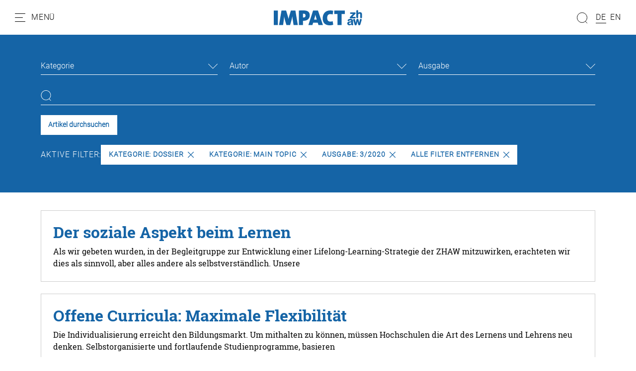

--- FILE ---
content_type: text/html; charset=utf-8
request_url: https://impact.zhaw.ch/de/suche?tx_solr%5Bfilter%5D%5B0%5D=category%3ADossier&tx_solr%5Bfilter%5D%5B1%5D=category%3AMain+Topic&tx_solr%5Bfilter%5D%5B2%5D=printedIssue%3A3%2F2020
body_size: 10115
content:
<!DOCTYPE html>
<html dir="ltr" lang="de-ch">
<head>

<meta charset="utf-8">
<!-- 
	Stämpfli Kommunikation
	www.staempfli.com

	This website is powered by TYPO3 - inspiring people to share!
	TYPO3 is a free open source Content Management Framework initially created by Kasper Skaarhoj and licensed under GNU/GPL.
	TYPO3 is copyright 1998-2026 of Kasper Skaarhoj. Extensions are copyright of their respective owners.
	Information and contribution at https://typo3.org/
-->


<link rel="icon" href="/typo3conf/ext/zhaw-impact/Resources/Public/Icons/favicon.ico" type="image/vnd.microsoft.icon">
<title>Suche: zhaw-impact</title>
<meta name="generator" content="TYPO3 CMS" />
<meta name="viewport" content="width=device-width, initial-scale=1" />
<meta name="robots" content="index,follow" />
<meta property="og:title" content="Suche" />
<meta name="twitter:card" content="summary" />
<meta name="twitter:title" content="Suche" />
<meta name="apple-mobile-web-app-capable" content="no" />
<meta name="google-site-verification" content="DMrsAcfOc5GHiNOEpEvJh8nwDya-1QaEfkZCXDLAO5Q" />

<link rel="stylesheet" href="/typo3conf/ext/webmagazin/Resources/Public/Frontend/lib/css/mmenu.css?1756714031" media="all">
<link rel="stylesheet" href="/typo3conf/ext/webmagazin/Resources/Public/Frontend/lib/css/mhead.css?1756714031" media="all">
<link rel="stylesheet" href="/typo3conf/ext/webmagazin/Resources/Public/Frontend/lib/css/mburger.css?1756714031" media="all">

<link rel="stylesheet" href="/typo3temp/assets/css/07cccf1941291f3c0095c44a5951a7f4.css?1687780779" media="all">
<link rel="stylesheet" href="/typo3conf/ext/staempfli_content_elements/Resources/Public/Css/custom.css?1720688226" media="all">
<link rel="stylesheet" href="/typo3conf/ext/focuspoint/Resources/Public/jquery-focuspoint-2015-08-31/css/focuspoint.css?1672251947" media="all">
<link rel="stylesheet" href="/typo3conf/ext/rx_shariff/Resources/Public/Css/shariff.complete.css?1635837049" media="all">
<link rel="stylesheet" href="/typo3temp/assets/css/comments_e97dd5c5bdff687d6718200dc057ae8f.css?1765463217" media="all">
<link rel="stylesheet" href="/typo3conf/ext/dp_cookieconsent/Resources/Public/css/dp_cookieconsent.css?1655741121" media="all">
<link rel="stylesheet" href="/typo3conf/ext/webmagazin/Resources/Public/Frontend/lib/css/slick.min.css?1756714031" media="all">
<link rel="stylesheet" href="/typo3conf/ext/webmagazin/Resources/Public/Frontend/lib/css/slick-theme.min.css?1756714031" media="all">
<link rel="stylesheet" href="/typo3temp/assets/css/frontend_e97dd5c5bdff687d6718200dc057ae8f.css?1765463221" media="all">
<link rel="stylesheet" href="/typo3temp/assets/css/c5da614ee3c2fce1b1e4a31f0caa92bd.css?1687780779" media="all">



<script src="/typo3conf/ext/focuspoint/Resources/Public/JavaScript/jquery-1.11.3.min.js?1672251947"></script>
<script src="/typo3conf/ext/comments/Resources/Public/JavaScript/lib/sweetalert2.all.js?1700057328"></script>
<script src="/typo3conf/ext/webmagazin/Resources/Public/Frontend/lib/js/mmenu.js?1756714031"></script>
<script src="/typo3conf/ext/webmagazin/Resources/Public/Frontend/lib/js/mhead.js?1756714031"></script>
<script src="/typo3conf/ext/webmagazin/Resources/Public/Frontend/lib/js/isotope.pkgd.js?1756714031"></script>
<script src="/typo3conf/ext/webmagazin/Resources/Public/Frontend/lib/js/slick.min.js?1756714031"></script>
<script src="/typo3conf/ext/webmagazin/Resources/Public/Frontend/lib/js/bootstrap.bundle.js?1756714031"></script>
<script src="/typo3conf/ext/webmagazin/Resources/Public/Frontend/lib/js/imagesloaded.pkgd.js?1756714031"></script>




<script data-ignore="1" data-cookieconsent="statistics" type="text/plain"></script>
<link rel="canonical" href="https://impact.zhaw.ch/de/suche"/>

<link rel="alternate" hreflang="de-ch" href="https://impact.zhaw.ch/de/suche"/>
<link rel="alternate" hreflang="en" href="https://impact.zhaw.ch/en/search"/>
<link rel="alternate" hreflang="x-default" href="https://impact.zhaw.ch/de/suche"/>
</head>
<body>


<div class="mm-page">
    




    

<header id="header" class="header">

    <div class="header__navigation d-print-none">
        <a href="#mainNavigation" class="header__navigation--link">
            <svg width="21px" height="17px" viewBox="0 0 21 17" version="1.1"><g id="Symbols" stroke="none" stroke-width="1" fill="none" fill-rule="evenodd"><g id="Navbar_Weiss" transform="translate(-32.000000, -22.000000)"><g id="Navbar"><g id="Menu" transform="translate(30.000000, 18.000000)"><g id="Group" transform="translate(2.500000, 4.000000)" stroke="#000000" stroke-linecap="round"><path d="M0,16.5 L20,16.5" id="Line"/><path d="M0,8.5 L15,8.5" id="Line"/><path d="M0,0.5 L20,0.5" id="Line"/></g><rect id="Bounds" x="0" y="0" width="25" height="25"/></g></g></g></g></svg>
            <span class="d-none d-lg-inline">Menü</span>
        </a>
    </div>

    <div class="header__logo">
        

<div class="header__logo--image">
    <a class="logo" id="logo" title="Zur Startseite" href="/de/">
        <img class="d-none d-md-block" title="Logo" alt="Logo" src="/typo3conf/ext/zhaw-impact/Resources/Public/Images/logo.svg" width="178" height="31" />
        <img class="d-block d-md-none" title="Logo" alt="Logo" src="/typo3conf/ext/zhaw-impact/Resources/Public/Images/logo.svg" width="150" height="27" />
    </a>
</div>


    </div>

    
    <div class="header__search tx-solr-search-form">
        <form method="get" class="header__search__form" id="js-header-search-form" action="/de/suche" data-suggest="/de/suche?type=7384" data-suggest-header="Top Treffer" accept-charset="utf-8">
            <div class="input-group">
                

                

                <span class="input-group-btn">
                    <button class="btn btn-default tx-solr-submit" type="submit">
                        <span class=" glyphicon glyphicon-search"></span>
                        <span>
                            <svg width="22px" height="22px" viewBox="0 0 22 22" version="1.1"><g id="Symbols" stroke="none" stroke-width="1" fill="none" fill-rule="evenodd"><g id="Filter" transform="translate(-89.000000, -117.000000)"><g id="Search" transform="translate(87.000000, 117.000000)"><g id="Group" transform="translate(12.500000, 11.000000) scale(-1, 1) translate(-12.500000, -11.000000) translate(2.000000, 0.000000)" stroke="#000"><circle id="Oval" cx="10.5" cy="10.5" r="10"/><path d="M3.5,18.5 L0.407670736,21.5923293" id="Line" stroke-linecap="round"/></g></g></g></g></svg>
                        </span>
                    </button>
                </span>

                <input type="text" id="js-header__search--field" class="tx-solr-q js-solr-q tx-solr-suggest tx-solr-suggest-focus header__search--field" name="tx_solr[q]" value="" />
            </div>
            
<div id="js-header-autosuggest" class="tx-solr__autosuggest">
    <div class="tx-solr__autosuggest__spinner">
        <div class="header-search-spinner" id="js-header-search-spinner">
            <div></div>
            <div></div>
            <div></div>
            <div></div>
        </div>
    </div>

    <div id="js-header-autosuggest__results">

    </div>

    <template id="js-header-autosuggest-item-template">
        <a class="searchresult" title="((title))" href="((link))">
            <div class="searchresult__title">
                <span class="searchresult__title--text">((title))</span>
            </div>
        </a>
    </template>
</div>

        </form>
    </div>


    <div class="header__actions d-print-none">

        
            <div class="quickAccess__search" id="quickAccess__search">
                <svg width="22px" height="22px" viewBox="0 0 22 22" version="1.1"><g id="Symbols" stroke="none" stroke-width="1" fill="none" fill-rule="evenodd"><g id="Filter" transform="translate(-89.000000, -117.000000)"><g id="Search" transform="translate(87.000000, 117.000000)"><g id="Group" transform="translate(12.500000, 11.000000) scale(-1, 1) translate(-12.500000, -11.000000) translate(2.000000, 0.000000)" stroke="#000"><circle id="Oval" cx="10.5" cy="10.5" r="10"/><path d="M3.5,18.5 L0.407670736,21.5923293" id="Line" stroke-linecap="round"/></g></g></g></g></svg>
            </div>
        

        
            

<nav class="quickAccess__languageSwitcher d-none d-md-block">
    <ul>
        
                
                        <li class="active">
                            <a href="/de/suche" hreflang="de-ch" title="DE">
                                <span>DE</span>
                            </a>
                        </li>
                    
        
                
                        <li class="">
                            <a href="/en/search" hreflang="en" title="EN">
                                <span>EN</span>
                            </a>
                        </li>
                    
        
    </ul>
</nav>


        
    </div>

</header>


    





    




    <main class="content" id="content">
        




        

    



        <div id="c4" class="frame frame-default frame-type-list frame-layout-0 container-width-full-width frame-space-after-medium frame-list-type-solr_pi_results background-type-transparent">
            <div class="frame-inner-wrapper">
                
                
                    



                
                
                    

    



                
                

    
        <div class="tx_solr">
	
	<div id="tx-solr-search">
		<div class="tx-solr-search-form-section">
			<div class="container">
				<div class="tx-solr-search-functions" id="tx-solr-search-functions">
					
						
							
	<div id="tx-solr-faceting">
		
			<div class="facet-area-main">
				<div class="solr-facets-available secondaryContentSection">
					<div class="facets row">
						
							<div class="facet facet-type facet-type-options panel-group col-12 col-sm-6 col-md-4" id="facet-accordion-category">
								

<div class="dropdown">
    <button class="dropdown-toggle" type="button" id="facet-dropdown-category" data-bs-toggle="dropdown" aria-expanded="false">
        Kategorie
    </button>
    <ul class="dropdown-menu" aria-labelledby="facet-dropdown-category">
        
            <div class="dropdown-item facet-option" data-facet-item-value="Dossier">
                <li>
                    <a class="facet solr-ajaxified" href="/de/suche?tx_solr%5Bfilter%5D%5B0%5D=category%3ADossier&amp;tx_solr%5Bfilter%5D%5B1%5D=category%3AMain+Topic&amp;tx_solr%5Bfilter%5D%5B2%5D=printedIssue%3A3%2F2020">Dossier <span class="facet-result-count">10</span></a>
                </li>
            </div>
        
            <div class="dropdown-item facet-option" data-facet-item-value="Main Topic">
                <li>
                    <a class="facet solr-ajaxified" href="/de/suche?tx_solr%5Bfilter%5D%5B0%5D=category%3ADossier&amp;tx_solr%5Bfilter%5D%5B1%5D=category%3AMain+Topic&amp;tx_solr%5Bfilter%5D%5B2%5D=printedIssue%3A3%2F2020">Main Topic <span class="facet-result-count">10</span></a>
                </li>
            </div>
        
    </ul>
</div>



							</div>
						
							<div class="facet facet-type facet-type-options panel-group col-12 col-sm-6 col-md-4" id="facet-accordion-author">
								

<div class="dropdown">
    <button class="dropdown-toggle" type="button" id="facet-dropdown-author" data-bs-toggle="dropdown" aria-expanded="false">
        Autor
    </button>
    <ul class="dropdown-menu" aria-labelledby="facet-dropdown-author">
        
            <div class="dropdown-item facet-option" data-facet-item-value="Andrea Söldi">
                <li>
                    <a class="facet solr-ajaxified" href="/de/suche?tx_solr%5Bfilter%5D%5B0%5D=category%3ADossier&amp;tx_solr%5Bfilter%5D%5B1%5D=category%3AMain+Topic&amp;tx_solr%5Bfilter%5D%5B2%5D=printedIssue%3A3%2F2020&amp;tx_solr%5Bfilter%5D%5B3%5D=author%3AAndrea+S%C3%B6ldi">Andrea Söldi <span class="facet-result-count">1</span></a>
                </li>
            </div>
        
            <div class="dropdown-item facet-option" data-facet-item-value="Eveline Rutz">
                <li>
                    <a class="facet solr-ajaxified" href="/de/suche?tx_solr%5Bfilter%5D%5B0%5D=category%3ADossier&amp;tx_solr%5Bfilter%5D%5B1%5D=category%3AMain+Topic&amp;tx_solr%5Bfilter%5D%5B2%5D=printedIssue%3A3%2F2020&amp;tx_solr%5Bfilter%5D%5B3%5D=author%3AEveline+Rutz">Eveline Rutz <span class="facet-result-count">1</span></a>
                </li>
            </div>
        
            <div class="dropdown-item facet-option" data-facet-item-value="Micha Neumair">
                <li>
                    <a class="facet solr-ajaxified" href="/de/suche?tx_solr%5Bfilter%5D%5B0%5D=category%3ADossier&amp;tx_solr%5Bfilter%5D%5B1%5D=category%3AMain+Topic&amp;tx_solr%5Bfilter%5D%5B2%5D=printedIssue%3A3%2F2020&amp;tx_solr%5Bfilter%5D%5B3%5D=author%3AMicha+Neumair">Micha Neumair <span class="facet-result-count">1</span></a>
                </li>
            </div>
        
            <div class="dropdown-item facet-option" data-facet-item-value="Patricia Faller">
                <li>
                    <a class="facet solr-ajaxified" href="/de/suche?tx_solr%5Bfilter%5D%5B0%5D=category%3ADossier&amp;tx_solr%5Bfilter%5D%5B1%5D=category%3AMain+Topic&amp;tx_solr%5Bfilter%5D%5B2%5D=printedIssue%3A3%2F2020&amp;tx_solr%5Bfilter%5D%5B3%5D=author%3APatricia+Faller">Patricia Faller <span class="facet-result-count">1</span></a>
                </li>
            </div>
        
            <div class="dropdown-item facet-option" data-facet-item-value="Sandra Hürlimann">
                <li>
                    <a class="facet solr-ajaxified" href="/de/suche?tx_solr%5Bfilter%5D%5B0%5D=category%3ADossier&amp;tx_solr%5Bfilter%5D%5B1%5D=category%3AMain+Topic&amp;tx_solr%5Bfilter%5D%5B2%5D=printedIssue%3A3%2F2020&amp;tx_solr%5Bfilter%5D%5B3%5D=author%3ASandra+H%C3%BCrlimann">Sandra Hürlimann <span class="facet-result-count">1</span></a>
                </li>
            </div>
        
            <div class="dropdown-item facet-option" data-facet-item-value="Sibylle Veigl">
                <li>
                    <a class="facet solr-ajaxified" href="/de/suche?tx_solr%5Bfilter%5D%5B0%5D=category%3ADossier&amp;tx_solr%5Bfilter%5D%5B1%5D=category%3AMain+Topic&amp;tx_solr%5Bfilter%5D%5B2%5D=printedIssue%3A3%2F2020&amp;tx_solr%5Bfilter%5D%5B3%5D=author%3ASibylle+Veigl">Sibylle Veigl <span class="facet-result-count">1</span></a>
                </li>
            </div>
        
            <div class="dropdown-item facet-option" data-facet-item-value="Susanne Wenger">
                <li>
                    <a class="facet solr-ajaxified" href="/de/suche?tx_solr%5Bfilter%5D%5B0%5D=category%3ADossier&amp;tx_solr%5Bfilter%5D%5B1%5D=category%3AMain+Topic&amp;tx_solr%5Bfilter%5D%5B2%5D=printedIssue%3A3%2F2020&amp;tx_solr%5Bfilter%5D%5B3%5D=author%3ASusanne+Wenger">Susanne Wenger <span class="facet-result-count">1</span></a>
                </li>
            </div>
        
            <div class="dropdown-item facet-option" data-facet-item-value="Thomas Müller">
                <li>
                    <a class="facet solr-ajaxified" href="/de/suche?tx_solr%5Bfilter%5D%5B0%5D=category%3ADossier&amp;tx_solr%5Bfilter%5D%5B1%5D=category%3AMain+Topic&amp;tx_solr%5Bfilter%5D%5B2%5D=printedIssue%3A3%2F2020&amp;tx_solr%5Bfilter%5D%5B3%5D=author%3AThomas+M%C3%BCller">Thomas Müller <span class="facet-result-count">1</span></a>
                </li>
            </div>
        
            <div class="dropdown-item facet-option" data-facet-item-value="Tiia Vogel">
                <li>
                    <a class="facet solr-ajaxified" href="/de/suche?tx_solr%5Bfilter%5D%5B0%5D=category%3ADossier&amp;tx_solr%5Bfilter%5D%5B1%5D=category%3AMain+Topic&amp;tx_solr%5Bfilter%5D%5B2%5D=printedIssue%3A3%2F2020&amp;tx_solr%5Bfilter%5D%5B3%5D=author%3ATiia+Vogel">Tiia Vogel <span class="facet-result-count">1</span></a>
                </li>
            </div>
        
    </ul>
</div>



							</div>
						
							<div class="facet facet-type facet-type-options panel-group col-12 col-sm-6 col-md-4" id="facet-accordion-printedIssue">
								

<div class="dropdown">
    <button class="dropdown-toggle" type="button" id="facet-dropdown-printedIssue" data-bs-toggle="dropdown" aria-expanded="false">
        Ausgabe
    </button>
    <ul class="dropdown-menu" aria-labelledby="facet-dropdown-printedIssue">
        
            <div class="dropdown-item facet-option" data-facet-item-value="3/2020">
                <li>
                    <a class="facet solr-ajaxified" href="/de/suche?tx_solr%5Bfilter%5D%5B0%5D=category%3ADossier&amp;tx_solr%5Bfilter%5D%5B1%5D=category%3AMain+Topic&amp;tx_solr%5Bfilter%5D%5B2%5D=printedIssue%3A3%2F2020">3/2020 <span class="facet-result-count">10</span></a>
                </li>
            </div>
        
    </ul>
</div>



							</div>
						
					</div>
				</div>
			</div>
		
	</div>

						
					

					<div class="d-none">
						
					</div>

					<div class="d-none">
						
					</div>
				</div>

				


	<div class="tx-solr-loader hidden">
		<div class="book">
			<div class="book__page"></div>
			<div class="book__page"></div>
			<div class="book__page"></div>
			<div class="book__line"></div>
		</div>
	</div>

	<div class="tx-solr-search-form">
		<form method="get" id="tx-solr-search-form-pi-results" action="https://impact.zhaw.ch/de/suche" data-suggest="/de/suche?type=7384" data-suggest-header="Top Treffer" accept-charset="utf-8">
			<div class="row">
                

				

				<div class="col-12">
					<input type="text" class="tx-solr-q js-solr-q tx-solr-suggest tx-solr-suggest-focus" name="tx_solr[q]" value="" />
				</div>

				<div class="col-12 action-buttons">
					<button class="btn btn-light tx-solr-submit" type="submit">Artikel durchsuchen</button>

					
				</div>
			</div>
		</form>
	</div>



				<div class="row">
					
	
		<div id="tx-solr-facets-in-use">
			Aktive Filter:
			
				
					<a href="/de/suche?tx_solr%5Bfilter%5D%5B1%5D=category%3AMain+Topic&amp;tx_solr%5Bfilter%5D%5B2%5D=printedIssue%3A3%2F2020" class="facet remove-facet-option solr-ajaxified btn btn-circle">
						Kategorie: Dossier
						<svg version="1.1" id="Layer_1" x="0px" y="0px" viewBox="0 0 512.001 512.001" style="enable-background:new 0 0 512.001 512.001;"><g>
	<g>
		<path d="M294.111,256.001L504.109,46.003c10.523-10.524,10.523-27.586,0-38.109c-10.524-10.524-27.587-10.524-38.11,0L256,217.892    L46.002,7.894c-10.524-10.524-27.586-10.524-38.109,0s-10.524,27.586,0,38.109l209.998,209.998L7.893,465.999    c-10.524,10.524-10.524,27.586,0,38.109c10.524,10.524,27.586,10.523,38.109,0L256,294.11l209.997,209.998    c10.524,10.524,27.587,10.523,38.11,0c10.523-10.524,10.523-27.586,0-38.109L294.111,256.001z"/>
	</g>
</g></svg>
					</a>
				
					<a href="/de/suche?tx_solr%5Bfilter%5D%5B0%5D=category%3ADossier&amp;tx_solr%5Bfilter%5D%5B2%5D=printedIssue%3A3%2F2020" class="facet remove-facet-option solr-ajaxified btn btn-circle">
						Kategorie: Main Topic
						<svg version="1.1" id="Layer_1" x="0px" y="0px" viewBox="0 0 512.001 512.001" style="enable-background:new 0 0 512.001 512.001;"><g>
	<g>
		<path d="M294.111,256.001L504.109,46.003c10.523-10.524,10.523-27.586,0-38.109c-10.524-10.524-27.587-10.524-38.11,0L256,217.892    L46.002,7.894c-10.524-10.524-27.586-10.524-38.109,0s-10.524,27.586,0,38.109l209.998,209.998L7.893,465.999    c-10.524,10.524-10.524,27.586,0,38.109c10.524,10.524,27.586,10.523,38.109,0L256,294.11l209.997,209.998    c10.524,10.524,27.587,10.523,38.11,0c10.523-10.524,10.523-27.586,0-38.109L294.111,256.001z"/>
	</g>
</g></svg>
					</a>
				
			
				
					<a href="/de/suche?tx_solr%5Bfilter%5D%5B0%5D=category%3ADossier&amp;tx_solr%5Bfilter%5D%5B1%5D=category%3AMain+Topic" class="facet remove-facet-option solr-ajaxified btn btn-circle">
						Ausgabe: 3/2020
						<svg version="1.1" id="Layer_1" x="0px" y="0px" viewBox="0 0 512.001 512.001" style="enable-background:new 0 0 512.001 512.001;"><g>
	<g>
		<path d="M294.111,256.001L504.109,46.003c10.523-10.524,10.523-27.586,0-38.109c-10.524-10.524-27.587-10.524-38.11,0L256,217.892    L46.002,7.894c-10.524-10.524-27.586-10.524-38.109,0s-10.524,27.586,0,38.109l209.998,209.998L7.893,465.999    c-10.524,10.524-10.524,27.586,0,38.109c10.524,10.524,27.586,10.523,38.109,0L256,294.11l209.997,209.998    c10.524,10.524,27.587,10.523,38.11,0c10.523-10.524,10.523-27.586,0-38.109L294.111,256.001z"/>
	</g>
</g></svg>
					</a>
				
			
			<a href="/de/suche" class="solr-ajaxified  btn btn-circle">
				Alle Filter entfernen
				<svg version="1.1" id="Layer_1" x="0px" y="0px" viewBox="0 0 512.001 512.001" style="enable-background:new 0 0 512.001 512.001;"><g>
	<g>
		<path d="M294.111,256.001L504.109,46.003c10.523-10.524,10.523-27.586,0-38.109c-10.524-10.524-27.587-10.524-38.11,0L256,217.892    L46.002,7.894c-10.524-10.524-27.586-10.524-38.109,0s-10.524,27.586,0,38.109l209.998,209.998L7.893,465.999    c-10.524,10.524-10.524,27.586,0,38.109c10.524,10.524,27.586,10.523,38.109,0L256,294.11l209.997,209.998    c10.524,10.524,27.587,10.523,38.11,0c10.523-10.524,10.523-27.586,0-38.109L294.111,256.001z"/>
	</g>
</g></svg>
			</a>
		</div>
	

				</div>

				<div class="d-none row query-debug">
					
				</div>
			</div>
		</div>

		<div class="container tx-solr-search-results">
			<div class="searchinfo">
				
						
					

				

				
					<span class="result-found">
						
								Es wurden 10 Ergebnisse in 4 Millisekunden gefunden.
							
					</span>

					<span class="result-range">
						
							Zeige Ergebnisse 1 bis 10 von 10.
						
					</span>
				
			</div>

			<div class="row">
				
					

					
						<div data-start="1" class="results-list list-group">
							
								

	<div class="list-group-item search-result results-entry col-12"
			data-document-score="1"
			data-document-id="ef813449203211b5fc76006216784ba0622d35fe/tx_news_domain_model_news/473"
			data-document-url="/de/artikel/der-soziale-aspekt-beim-lernen"
		>

		<a href="/de/artikel/der-soziale-aspekt-beim-lernen">

			<div class="results-entry-content">
				

				<h3 class="results-topic">Der soziale Aspekt beim Lernen</h3>

				<div class="results-teaser">
					<p class="result-content">Als wir gebeten wurden, in der Begleitgruppe zur Entwicklung einer Lifelong-Learning-Strategie der ZHAW mitzuwirken, erachteten wir dies als sinnvoll, aber alles andere als selbstverständlich. Unsere </p>
					
					
				</div>
			</div>
		</a>
	</div>

							
								

	<div class="list-group-item search-result results-entry col-12"
			data-document-score="1"
			data-document-id="ef813449203211b5fc76006216784ba0622d35fe/tx_news_domain_model_news/485"
			data-document-url="/de/artikel/offene-curricula-maximale-flexibilitaet"
		>

		<a href="/de/artikel/offene-curricula-maximale-flexibilitaet">

			<div class="results-entry-content">
				

				<h3 class="results-topic">Offene Curricula: Maximale Flexibilität</h3>

				<div class="results-teaser">
					<p class="result-content">Die Individualisierung erreicht den Bildungsmarkt. Um mithalten zu können, müssen Hochschulen die Art des Lernens und Lehrens neu denken. Selbstorganisierte und fortlaufende Studienprogramme, basieren</p>
					
					
				</div>
			</div>
		</a>
	</div>

							
								

	<div class="list-group-item search-result results-entry col-12"
			data-document-score="1"
			data-document-id="ef813449203211b5fc76006216784ba0622d35fe/tx_news_domain_model_news/482"
			data-document-url="/de/artikel/das-spiel-des-lernens"
		>

		<a href="/de/artikel/das-spiel-des-lernens">

			<div class="results-entry-content">
				

				<h3 class="results-topic">Das Spiel des Lernens</h3>

				<div class="results-teaser">
					<p class="result-content">Mal geht es aufwärts, mal seitwärts, mal abwärts, mal gibt es Hindernisse, die ein Fortkommen verunmöglichen. In solchen Fällen verhelfen Joker zum Vorwärtskommen, zu mehr Cleverness und neuen Erkennt</p>
					
					
				</div>
			</div>
		</a>
	</div>

							
								

	<div class="list-group-item search-result results-entry col-12"
			data-document-score="1"
			data-document-id="ef813449203211b5fc76006216784ba0622d35fe/tx_news_domain_model_news/479"
			data-document-url="/de/artikel/zhaw-lifelong-learning-strategie-mehr-als-nur-weiterbildung"
		>

		<a href="/de/artikel/zhaw-lifelong-learning-strategie-mehr-als-nur-weiterbildung">

			<div class="results-entry-content">
				

				<h3 class="results-topic">ZHAW-Lifelong-Learning-Strategie: Mehr als nur Weiterbildung</h3>

				<div class="results-teaser">
					<p class="result-content">Elena Wilhelm: Das ist richtig. Der Club of Rome hat schon 1979 erkannt, dass es angesichts rapider Veränderungen und zunehmender Komplexität nicht sinnvoll ist, die Ausbildung auf die ersten 18 bis 2</p>
					
					
				</div>
			</div>
		</a>
	</div>

							
								

	<div class="list-group-item search-result results-entry col-12"
			data-document-score="1"
			data-document-id="ef813449203211b5fc76006216784ba0622d35fe/tx_news_domain_model_news/475"
			data-document-url="/de/artikel/massgeschneidert-hochschulbildung-on-the-job"
		>

		<a href="/de/artikel/massgeschneidert-hochschulbildung-on-the-job">

			<div class="results-entry-content">
				

				<h3 class="results-topic">Massgeschneidert: Hochschulbildung on the Job</h3>

				<div class="results-teaser">
					<p class="result-content">Mit einer ganzen Wagenladung voller Muster an Emulsionen und Gels reise sie jeweils an, sagt Petra Huber . «Atelier sensoriel» heisst ihr Kurs, den Kosmetikunternehmen halb- oder ganztags buchen könne</p>
					
					
				</div>
			</div>
		</a>
	</div>

							
								

	<div class="list-group-item search-result results-entry col-12"
			data-document-score="1"
			data-document-id="ef813449203211b5fc76006216784ba0622d35fe/tx_news_domain_model_news/474"
			data-document-url="/de/artikel/den-weg-fuer-ein-technisches-studium-ebnen"
		>

		<a href="/de/artikel/den-weg-fuer-ein-technisches-studium-ebnen">

			<div class="results-entry-content">
				

				<h3 class="results-topic">Den Weg für ein technisches Studium ebnen</h3>

				<div class="results-teaser">
					<p class="result-content">Nach der Gymi-Matur wusste Laurent Lüthi nicht so recht, in welche Richtung es gehen sollte. Informatik interessierte ihn, aber ein entsprechendes Studium traute er sich ohne fachliche Vorkenntnisse n</p>
					
					
				</div>
			</div>
		</a>
	</div>

							
								

	<div class="list-group-item search-result results-entry col-12"
			data-document-score="1"
			data-document-id="ef813449203211b5fc76006216784ba0622d35fe/tx_news_domain_model_news/494"
			data-document-url="/de/artikel/lernmodus-als-dauerzustand"
		>

		<a href="/de/artikel/lernmodus-als-dauerzustand">

			<div class="results-entry-content">
				

				<h3 class="results-topic">Lernmodus als Dauerzustand</h3>

				<div class="results-teaser">
					<p class="result-content">Immer und überall können wir etwas gescheiter werden. In der Bildstrecke hat der Fotograf Conradin Frei das Motto «Fürs Leben im Leben lernen» mit einem feinen Augenzwinkern interpretiert. Der Mensch </p>
					
					
				</div>
			</div>
		</a>
	</div>

							
								

	<div class="list-group-item search-result results-entry col-12"
			data-document-score="1"
			data-document-id="ef813449203211b5fc76006216784ba0622d35fe/tx_news_domain_model_news/493"
			data-document-url="/de/artikel/interkulturalitaet-lernen-ohne-grenzen"
		>

		<a href="/de/artikel/interkulturalitaet-lernen-ohne-grenzen">

			<div class="results-entry-content">
				

				<h3 class="results-topic">Interkulturalität: Lernen ohne Grenzen</h3>

				<div class="results-teaser">
					<p class="result-content">Drei Kontinente, vier Sprachen und unterschiedliche Zeitzonen: Im Kurs Corporate Social Responsibility, Sustainable Development Goals (CSR-SDG-Food) erfahren 25 ZHAW-Studierende gerade, wie es ist, in</p>
					
					
				</div>
			</div>
		</a>
	</div>

							
								

	<div class="list-group-item search-result results-entry col-12"
			data-document-score="1"
			data-document-id="ef813449203211b5fc76006216784ba0622d35fe/tx_news_domain_model_news/492"
			data-document-url="/de/artikel/fit-fuer-die-bank-von-morgen"
		>

		<a href="/de/artikel/fit-fuer-die-bank-von-morgen">

			<div class="results-entry-content">
				

				<h3 class="results-topic">Fit für die Bank von morgen?</h3>

				<div class="results-teaser">
					<p class="result-content">Der letzte Schalterbesuch: War es dieses Jahr? Oder doch schon länger her? Bankschalter werden entbehrlich. «Die Branche steckt durch die zunehmende Digitalisierung mitten in einem umfassenden Verände</p>
					
					
				</div>
			</div>
		</a>
	</div>

							
								

	<div class="list-group-item search-result results-entry col-12"
			data-document-score="1"
			data-document-id="ef813449203211b5fc76006216784ba0622d35fe/tx_news_domain_model_news/497"
			data-document-url="/de/artikel/lernen-als-lebenselixier"
		>

		<a href="/de/artikel/lernen-als-lebenselixier">

			<div class="results-entry-content">
				

				<h3 class="results-topic">Lernen als Lebenselixier</h3>

				<div class="results-teaser">
					<p class="result-content">Lebenslanges Lernen? Für Verena Klamroth keine leere Worthülse. Von ihren beruflichen Wandlungen erzählt sie lebhaft und anschaulich, man hört ihr gerne zu. «Mein Antrieb ist Neugier», sagt die 49-jäh</p>
					
					
				</div>
			</div>
		</a>
	</div>

							
						</div>
					
				
			</div>
		</div>
	</div>

</div>
    


                
                    



                
                
                    



                
            </div>
        </div>

    




        




    </main>
    





    




    

<footer class="footer mm-slideout d-print-none" id="footer">
    <div class="footer__contentWrapper">
        <div class="footer__shortlinks">
            
                


<nav role="navigation">
    <ul>
        
            <li class="">
                <a href="/de/impressum" target="" title="Impressum">
                    Impressum
                </a>
            </li>
        
            <li class="">
                <a href="/de/datenschutzerklaerung" target="" title="Datenschutzerklärung">
                    Datenschutzerklärung
                </a>
            </li>
        
            <li class="">
                <a href="/de/netiquette" target="" title="Netiquette">
                    Netiquette
                </a>
            </li>
        
        <li class="footer__cookie">
            <a id="cookie-revoke-button" class="inline-cookie-revoke mute" href="#cookie-revoke-button" onclick="document.querySelector('.cc-revoke.dp--revoke').click()">
                Cookies
            </a>
        </li>
    </ul>
</nav>


            
        </div>
        <div class="footer__socialMedia">
            


    

    
        <a target="_blank" href="https://www.facebook.com/zhaw.ch/">
            <svg viewBox="0 0 32 32"><path d="M8.4 17h3.5v14.4c0 .3.2.5.5.5h5.9c.3 0 .5-.2.5-.5V17.1h4c.3 0 .5-.2.5-.5l.6-5.3c0-.1 0-.3-.1-.4-.1-.1-.2-.2-.4-.2h-4.6V7.4c0-1 .5-1.5 1.6-1.5h3c.3 0 .5-.2.5-.5V.5c0-.3-.2-.5-.5-.5H19c-.7 0-3.3.1-5.2 2-2.2 2-1.9 4.5-1.8 4.9v3.9H8.4c-.3 0-.5.2-.5.5v5.2c0 .3.2.5.5.5z"/></svg>
        </a>
    

    
        <a target="_blank" href="https://www.instagram.com/zhaw/">
            <svg viewBox="0 0 32 32"><path d="M23.2 0H8.8C4 0 0 4 0 8.8v14.3C0 28 4 32 8.8 32h14.3c4.9 0 8.8-4 8.8-8.8V8.8C32 4 28 0 23.2 0zm6 23.2c0 3.3-2.7 6-6 6H8.8c-3.3 0-6-2.7-6-6V8.8c0-3.3 2.7-6 6-6h14.3c3.3 0 6 2.7 6 6l.1 14.4z"/><path d="M16 7.8c-4.5 0-8.2 3.7-8.2 8.2 0 4.5 3.7 8.2 8.2 8.2s8.2-3.7 8.2-8.2c0-4.5-3.7-8.2-8.2-8.2zm0 13.6c-3 0-5.4-2.4-5.4-5.4 0-3 2.4-5.4 5.4-5.4s5.4 2.4 5.4 5.4c0 3-2.4 5.4-5.4 5.4zm8.6-16.1c-.5 0-1.1.2-1.5.6-.4.4-.6.9-.6 1.5 0 .5.2 1.1.6 1.5.4.4.9.6 1.5.6.5 0 1.1-.2 1.5-.6.4-.4.6-.9.6-1.5 0-.5-.2-1.1-.6-1.5-.4-.3-1-.6-1.5-.6z"/></svg>
        </a>
    

    
        <a target="_blank" href="https://www.linkedin.com/school/z-rcher-hochschule-f-r-angewandte-wissenschaften-zhaw-/">
            <svg viewBox="0 0 32 32"><path d="M32 19.5v11.8h-6.9v-11c0-2.8-1-4.7-3.5-4.7-1.9 0-3 1.3-3.5 2.5-.2.4-.2 1.1-.2 1.7v11.5H11s.1-18.7 0-20.6h6.9v3-.1c.9-1.4 2.5-3.4 6.2-3.4 4.5 0 7.9 2.9 7.9 9.3zM3.9.7C1.5.7 0 2.3 0 4.3s1.5 3.6 3.8 3.6c2.4 0 3.9-1.6 3.9-3.6S6.2.7 3.9.7zM.4 31.3h6.9V10.7H.4v20.6z"/></svg>
        </a>
    

    

    

    

    

    
        <a target="_blank" href="https://twitter.com/zhaw">
            <svg viewBox="0 0 32 32"><path d="M32 6.1c-1.2.5-2.4.9-3.8 1 1.4-.8 2.4-2.1 2.9-3.6-1.3.8-2.7 1.3-4.2 1.6C25.7 3.8 24 3 22.2 3c-3.6 0-6.6 2.9-6.6 6.6 0 .5.1 1 .2 1.5-5.5-.3-10.3-2.9-13.6-6.9-.6 1-.9 2.1-.9 3.3 0 2.3 1.2 4.3 2.9 5.5-1.1 0-2.1-.3-3-.8v.1c0 3.2 2.3 5.8 5.3 6.4-.5.1-1.1.2-1.7.2-.4 0-.8 0-1.2-.1.8 2.6 3.3 4.5 6.1 4.6-2.2 1.8-5.1 2.8-8.2 2.8-.5 0-1.1 0-1.6-.1 2.9 1.9 6.4 3 10.1 3 12.1 0 18.7-10 18.7-18.7v-.8c1.3-1 2.4-2.2 3.3-3.5z"/></svg>
        </a>
    

    

    

    
        <a target="_blank" href="https://www.youtube.com/user/ZHAWch">
            <svg viewBox="0 0 32 32"><path d="M30.8 6.7c-1.2-1.4-3.3-1.9-7.4-1.9H8.6c-4.2 0-6.3.6-7.5 2.1C0 8.2 0 10.3 0 13.2v5.5c0 5.6 1.3 8.5 8.6 8.5h14.8c3.5 0 5.5-.5 6.8-1.7 1.3-1.2 1.9-3.3 1.9-6.8v-5.5c-.1-3-.2-5.1-1.3-6.5zM20.5 16.8l-6.7 3.5c-.2.1-.3.1-.5.1s-.4 0-.5-.1c-.3-.2-.5-.5-.5-.9v-7c0-.4.2-.7.5-.9.3-.2.7-.2 1 0l6.7 3.5c.3.2.6.5.6.9 0 .3-.2.7-.6.9z"/></svg>
        </a>
    

    

    

    



        </div>

        <div class="footer__company">
            
                
                        © <span>ZHAW</span>
                    
            
        </div>
    </div>
</footer>


    




</div>



<nav role="navigation" id="mainNavigation">
    
    <ul>
        
            
                    <li>
                        <a class="active"
                           href="/de/"
                           target=""
                           title="Home" >
                            <p class="title">Home</p>
                            <p class="subtitle"></p>
                        </a>
                        
                    </li>
                
        
            
                    
                    <li>
                        <span>
                            <p class="title">Rubriken</p>
                            <p class="subtitle"></p>
                        </span>
                        
                            
    <ul>
        
            
                    <li>
                        <a class=""
                           href="/de/editorial"
                           target=""
                           title="Editorial" >
                            <p class="title">Editorial</p>
                            <p class="subtitle">Vorwort der Chefredaktion</p>
                        </a>
                        
                    </li>
                
        
            
                    <li>
                        <a class=""
                           href="/de/alumni"
                           target=""
                           title="Alumni" >
                            <p class="title">Alumni</p>
                            <p class="subtitle">Was ZHAW-Absolventinnen und -Absolventen heute machen</p>
                        </a>
                        
                    </li>
                
        
            
                    <li>
                        <a class=""
                           href="/de/menschen"
                           target=""
                           title="Menschen" >
                            <p class="title">Menschen</p>
                            <p class="subtitle">Wir schauen Forschenden und Dozierenden über die Schulter</p>
                        </a>
                        
                    </li>
                
        
            
                    <li>
                        <a class=""
                           href="/de/dossier"
                           target=""
                           title="Dossier" >
                            <p class="title">Dossier</p>
                            <p class="subtitle">Das Schwerpunktthema jeder Ausgabe</p>
                        </a>
                        
                    </li>
                
        
            
                    <li>
                        <a class=""
                           href="/de/forschung"
                           target=""
                           title="Forschung" >
                            <p class="title">Forschung</p>
                            <p class="subtitle">Neues aus der ZHAW-Forschung</p>
                        </a>
                        
                    </li>
                
        
            
                    <li>
                        <a class=""
                           href="/de/studium"
                           target=""
                           title="Studium" >
                            <p class="title">Studium</p>
                            <p class="subtitle">Einblick in Studienangebote</p>
                        </a>
                        
                    </li>
                
        
            
                    <li>
                        <a class=""
                           href="/de/interview"
                           target=""
                           title="Interview" >
                            <p class="title">Interview</p>
                            <p class="subtitle">Fachleute diskutieren</p>
                        </a>
                        
                    </li>
                
        
            
                    <li>
                        <a class=""
                           href="/de/spotlight"
                           target=""
                           title="Spotlight" >
                            <p class="title">Spotlight</p>
                            <p class="subtitle">Umfragen zu den Schwerpunktthemen</p>
                        </a>
                        
                    </li>
                
        
            
                    <li>
                        <a class=""
                           href="/de/meinung"
                           target=""
                           title="Meinung" >
                            <p class="title">Meinung</p>
                            <p class="subtitle">Standpunkte von ZHAW-Angehörigen</p>
                        </a>
                        
                    </li>
                
        
            
                    <li>
                        <a class=""
                           href="/de/panorama"
                           target=""
                           title="Panorama" >
                            <p class="title">Panorama</p>
                            <p class="subtitle">Vermischtes aus dem Campusleben</p>
                        </a>
                        
                    </li>
                
        
            
                    <li>
                        <a class=""
                           href="/de/perspektivenwechsel"
                           target=""
                           title="Perspektivenwechsel" >
                            <p class="title">Perspektivenwechsel</p>
                            <p class="subtitle">Blick nach aussen und von aussen auf die ZHAW</p>
                        </a>
                        
                    </li>
                
        
            
                    <li>
                        <a class=""
                           href="/de/abschluss"
                           target=""
                           title="Abschlussarbeiten" >
                            <p class="title">Abschlussarbeiten</p>
                            <p class="subtitle">Bachelor- und Masterarbeiten im Kurzporträt</p>
                        </a>
                        
                    </li>
                
        
    </ul>

                        
                    </li>
                
        
            
                    
                    <li class="divider"></li>
                
        
            
                    <li>
                        <a class="active"
                           href="/de/suche"
                           target=""
                           title="Suche" >
                            <p class="title">Suche</p>
                            <p class="subtitle"></p>
                        </a>
                        
                    </li>
                
        
            
                    <li>
                        <a class=""
                           href="/de/archiv"
                           target=""
                           title="Archiv" >
                            <p class="title">Archiv</p>
                            <p class="subtitle"></p>
                        </a>
                        
                    </li>
                
        
            
                    <li>
                        <a class=""
                           href="/de/vorherige-ausgabe"
                           target=""
                           title="Vorherige Ausgabe" >
                            <p class="title">Vorherige Ausgabe</p>
                            <p class="subtitle"></p>
                        </a>
                        
                    </li>
                
        
            
                    <li>
                        <a class=""
                           href="/de/ueber-das-zhaw-impact-und-die-zhaw"
                           target=""
                           title="Über das ZHAW-Impact und die ZHAW" >
                            <p class="title">Über das ZHAW-Impact und die ZHAW</p>
                            <p class="subtitle"></p>
                        </a>
                        
                    </li>
                
        
    </ul>

</nav>
<script src="https://www.google.com/recaptcha/api.js?hl="></script>

<script src="/typo3conf/ext/focuspoint/Resources/Public/jquery-focuspoint-2015-08-31/js/jquery.focuspoint.min.js?1672251947"></script>
<script src="/typo3conf/ext/rx_shariff/Resources/Public/JavaScript/shariff.complete.js?1635837049"></script>
<script src="/typo3conf/ext/comments/Resources/Public/JavaScript/comments.js?1700057328" type="module"></script>
<script src="/typo3conf/ext/comments/Resources/Public/JavaScript/custom.js?1700057328"></script>
<script src="/typo3conf/ext/dp_cookieconsent/Resources/Public/JavaScript/dp_cookieconsent.js?1655741121"></script>
<script src="/typo3conf/ext/banners/Resources/Public/JavaScript/banners.js?1700057356"></script>
<script src="/typo3conf/ext/webmagazin/Resources/Public/JavaScript/Default.js?1756714031"></script>
<script src="/typo3conf/ext/zhaw-impact/Resources/Public/JavaScript/frontend.js?1687792165"></script>
<script src="/typo3temp/assets/js/ada5e7e9772e1cf9efdbf96f96f596d2.js?1687780779"></script>


<script type="text/javascript">            /*<![CDATA[*/
            (function() {
                var sz = document.createElement('script'); sz.type = 'text/javascript'; sz.async = true;
                sz.src = '//siteimproveanalytics.com/js/siteanalyze_6045719.js';
                var s = document.getElementsByTagName('script')[0]; s.parentNode.insertBefore(sz, s);
            })();
            /*]]>*/</script><div style="display:none;" id="mmenuContents"><span class="close">Schliessen</span></div><!--
  ~ Copyright (c) 2021.
  ~
  ~ @category   TYPO3
  ~
  ~ @copyright  2021 Dirk Persky (https://github.com/DirkPersky)
  ~ @author     Dirk Persky <info@dp-wired.de>
  ~ @license    MIT
  -->



<!-- Begin Cookie Consent plugin by Dirk Persky - https://github.com/DirkPersky/typo3-dp_cookieconsent -->
<script type="text/plain" data-ignore="1" data-dp-cookieDesc="layout">
    <!--
  ~ Copyright (c) 2021.
  ~
  ~ @category   TYPO3
  ~
  ~ @copyright  2021 Dirk Persky (https://github.com/DirkPersky)
  ~ @author     Dirk Persky <info@dp-wired.de>
  ~ @license    MIT
  -->

Wir benutzen Cookies, die für den technischen Betrieb der Website erforderlich sind und stets gesetzt werden. Cookies, um Inhalte und Anzeigen zu personalisieren und die Zugriffe auf unsere Website zu analysieren, werden nur mit Ihrer Zustimmung gesetzt. Informationen darüber, wie Sie unsere Website verwenden, geben wir auch an unsere Partner für soziale Medien, Werbung und Analysen weiter.


    <a aria-label="learn more about cookies"
       role=button tabindex="1"
       class="cc-link"
       href="/de/"
       rel="noopener noreferrer nofollow"
       target="_blank"
    >
        Lesen Sie unsere Cookie-Richtlinie.
    </a>


</script>
<script type="text/plain" data-ignore="1" data-dp-cookieSelect="layout">
    <!--
  ~ Copyright (c) 2021.
  ~
  ~ @category   TYPO3
  ~
  ~ @copyright  2021 Dirk Persky (https://github.com/DirkPersky)
  ~ @author     Dirk Persky <info@dp-wired.de>
  ~ @license    MIT
  -->

<div class="dp--cookie-check" xmlns:f="http://www.w3.org/1999/html">
    <label for="dp--cookie-require">
        <input type="hidden" name="" value="" /><input disabled="disabled" class="dp--check-box" id="dp--cookie-require" tabindex="-1" type="checkbox" name="" value="" checked="checked" />
        Notwendig
    </label>
    <label for="dp--cookie-statistics">
        <input class="dp--check-box" id="dp--cookie-statistics" tabindex="1" type="checkbox" name="" value="" />
        Statistiken
    </label>
    <label for="dp--cookie-marketing">
        <input class="dp--check-box" id="dp--cookie-marketing" tabindex="1" type="checkbox" name="" value="" />
        Marketing
    </label>
</div>

</script>
<script type="text/plain" data-ignore="1" data-dp-cookieRevoke="layout">
    <div class="cc-revoke dp--revoke {{classes}}">
    <i class="dp--icon-fingerprint"></i>
    <span class="dp--hover">Cookies</span>
</div>



</script>
<script type="text/plain" data-ignore="1" data-dp-cookieIframe="layout">
    <div class="dp--overlay-inner">
    <div class="dp--overlay-header">{{notice}}</div>
    <div class="dp--overlay-description">{{desc}}</div>
    <div class="dp--overlay-button">
        <button class="db--overlay-submit" onclick="window.DPCookieConsent.forceAccept(this)"
                data-cookieconsent="{{type}}" {{style}}>
        {{btn}}
        </button>
    </div>
</div>

</script>
<script type="text/javascript" data-ignore="1">
    window.cookieconsent_options = {
        overlay: {
            notice: true,
            box: {
                background: 'rgba(0,0,0,.8)',
                text: '#fff'
            },
            btn: {
                background: '#b81839',
                text: '#fff'
            }
        },
        content: {
            message:'Wir benutzen Cookies, die für den technischen Betrieb der Website erforderlich sind und stets gesetzt werden. Cookies, um Inhalte und Anzeigen zu personalisieren und die Zugriffe auf unsere Website zu analysieren, werden nur mit Ihrer Zustimmung gesetzt. Informationen darüber, wie Sie unsere Website verwenden, geben wir auch an unsere Partner für soziale Medien, Werbung und Analysen weiter.',
            dismiss:'Cookies zulassen!',
            allow:'Auswahl akzeptieren',
            deny: 'Ablehnen',
            link:'Lesen Sie unsere Cookie-Richtlinie.',
            href:'/de/',
            target:'_blank',
            'allow-all': 'Alle akzeptieren',

            media: {
                notice: 'Cookie-Hinweis',
                desc: 'Beim Laden dieser Ressource wird eine Verbindung zu externen Servern hergestellt, die Cookies und andere Tracking-Technologien verwenden. Weitere Informationen finden Sie in unserer Datenschutzerklärung.',
                btn: 'Erlaube Cookies und lade diese Ressource.',
            }
        },
        theme: 'webmagazin',
        position: 'bottom-right',
        type: 'opt-in',
        revokable: true,
        reloadOnRevoke: false,
        checkboxes: {"statistics":"false","marketing":"false"},
        palette: {
            popup: {
                background: 'var(--webmagazin-cookieconsent-box-background)',
                text: 'var(--webmagazin-cookieconsent-box-text)'
            },
            button: {
                background: 'var(--webmagazin-cookieconsent-button-background)',
                text: 'var(--webmagazin-cookieconsent-button-text)',
            }
        }
    };
</script>
<!-- End Cookie Consent plugin -->



</body>
</html>